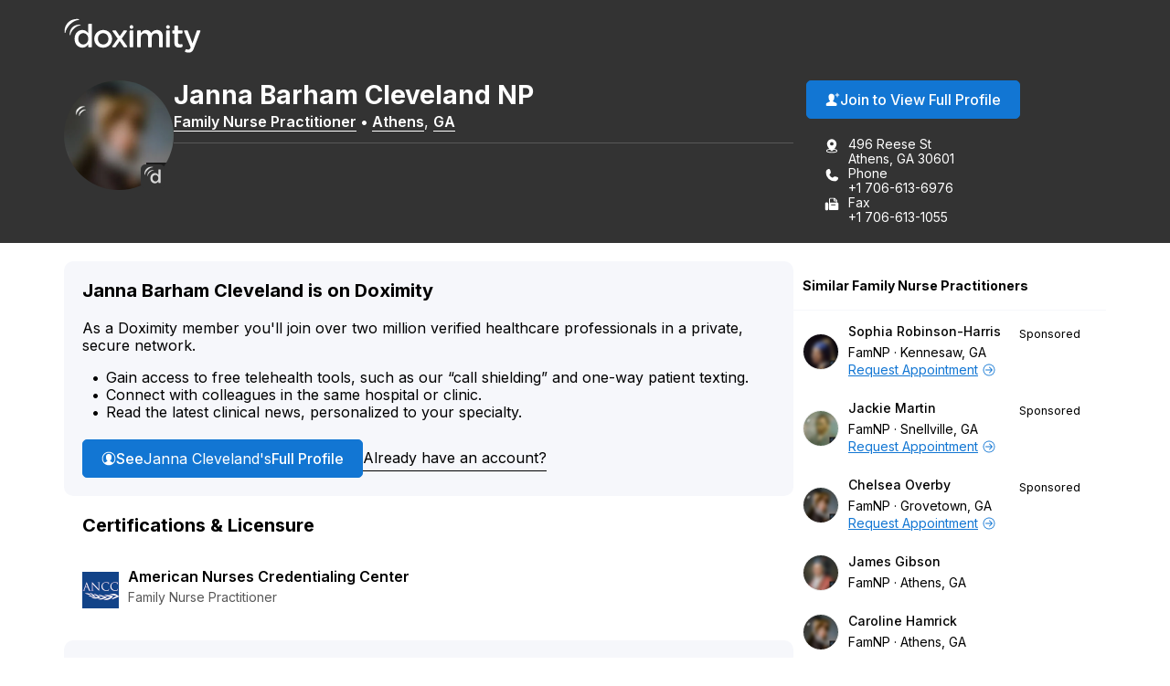

--- FILE ---
content_type: text/css
request_url: https://directory.doximity.com/assets/application-9a2a1422c235a31d7ca74a5fba9d4c50ec71d3eb699db3a5f6e73f5d4cc0e602.css
body_size: 15264
content:
@import url("https://fonts.googleapis.com/css2?family=Inter:wght@400;500;600;700&display=swap");html{font-family:sans-serif;-ms-text-size-adjust:100%;-webkit-text-size-adjust:100%}body{margin:0}article,aside,details,figcaption,figure,footer,header,main,menu,nav,section,summary{display:block}audio,canvas,progress,video{display:inline-block}audio:not([controls]){display:none;height:0}progress{vertical-align:baseline}template,[hidden]{display:none}a{background-color:transparent}a:active,a:hover{outline-width:0}abbr[title]{border-bottom:none;text-decoration:underline;text-decoration:underline dotted}b,strong{font-weight:inherit}b,strong{font-weight:bolder}dfn{font-style:italic}h1{font-size:2em;margin:0.67em 0}mark{background-color:#ff0;color:#000}small{font-size:80%}sub,sup{font-size:75%;line-height:0;position:relative;vertical-align:baseline}sub{bottom:-0.25em}sup{top:-0.5em}img{border-style:none}svg:not(:root){overflow:hidden}code,kbd,pre,samp{font-family:monospace, monospace;font-size:1em}figure{margin:1em 40px}hr{box-sizing:content-box;height:0;overflow:visible}button,input,select,textarea{font:inherit}optgroup{font-weight:bold}button,input,select{overflow:visible}button,input,select,textarea{margin:0}button,select{text-transform:none}button,[type="button"],[type="reset"],[type="submit"]{cursor:pointer}[disabled]{cursor:default}button,html [type="button"],[type="reset"],[type="submit"]{-webkit-appearance:button}button::-moz-focus-inner,input::-moz-focus-inner{border:0;padding:0}button:-moz-focusring,input:-moz-focusring{outline:1px dotted ButtonText}fieldset{border:1px solid #c0c0c0;margin:0 2px;padding:0.35em 0.625em 0.75em}legend{box-sizing:border-box;color:inherit;display:table;max-width:100%;padding:0;white-space:normal}textarea{overflow:auto}[type="checkbox"],[type="radio"]{box-sizing:border-box;padding:0}[type="number"]::-webkit-inner-spin-button,[type="number"]::-webkit-outer-spin-button{height:auto}[type="search"]{-webkit-appearance:textfield}[type="search"]::-webkit-search-cancel-button,[type="search"]::-webkit-search-decoration{-webkit-appearance:none}.dataTable thead th,.dataTable tfoot th{font-weight:normal}.dataTable thead th:hover,.dataTable thead td:hover{color:#F37D00;transition:color 0.2s linear}.dataTable thead th:focus,.dataTable thead td:focus{outline:none}.dataTable thead th:active,.dataTable thead td:active{outline:none}.dataTable thead{font-weight:bold}.dataTable thead .sorting,.dataTable thead .sorting_asc,.dataTable thead .sorting_desc{cursor:pointer;text-decoration:none}.dataTable thead .sorting_asc,.dataTable thead .sorting_desc{color:#F37D00}.dataTable thead .sorting_asc:hover,.dataTable thead .sorting_desc:hover{color:#F37D00}.dataTable thead .sorting_asc:after{content:' △'}.dataTable thead .sorting_desc:after{content:' ▽'}.dataTable tbody tr{background-color:#ffffff}.dataTable tbody tr.selected{background-color:#B0BED9}.dataTable.stripe tbody tr.odd,.dataTable.display tbody tr.odd{background-color:#f9f9f9}.dataTable.stripe tbody tr.odd.selected,.dataTable.display tbody tr.odd.selected{background-color:#acbad4}.dataTable.hover tbody tr:hover,.dataTable.display tbody tr:hover{background-color:#f6f6f6}.dataTable.hover tbody tr.selected:hover,.dataTable.display tbody tr.selected:hover{background-color:#aab7d1}.dataTable.order-column tbody tr>.sorting_1,.dataTable.order-column tbody tr>.sorting_2,.dataTable.order-column tbody tr>.sorting_3{background-color:#fafafa}.dataTable.display tbody tr>.sorting_1,.dataTable.display tbody tr>.sorting_2,.dataTable.display tbody tr>.sorting_3{background-color:#fafafa}.dataTable.order-column tbody tr.selected>.sorting_1,.dataTable.order-column tbody tr.selected>.sorting_2,.dataTable.order-column tbody tr.selected>.sorting_3{background-color:#acbad5}.dataTable.display tbody tr.selected>.sorting_1,.dataTable.display tbody tr.selected>.sorting_2,.dataTable.display tbody tr.selected>.sorting_3{background-color:#acbad5}.dataTable.display tbody tr.odd>.sorting_1{background-color:#f1f1f1}.dataTable.order-column.stripe tbody tr.odd>.sorting_1{background-color:#f1f1f1}.dataTable.display tbody tr.odd>.sorting_2,.dataTable.order-column.stripe tbody tr.odd>.sorting_2{background-color:#f3f3f3}.dataTable.display tbody tr.odd>.sorting_3,.dataTable.order-column.stripe tbody tr.odd>.sorting_3{background-color:whitesmoke}.dataTable.display tbody tr.odd.selected>.sorting_1,.dataTable.order-column.stripe tbody tr.odd.selected>.sorting_1{background-color:#a6b4cd}.dataTable.display tbody tr.odd.selected>.sorting_2,.dataTable.order-column.stripe tbody tr.odd.selected>.sorting_2{background-color:#a8b5cf}.dataTable.display tbody tr.odd.selected>.sorting_3,.dataTable.order-column.stripe tbody tr.odd.selected>.sorting_3{background-color:#a9b7d1}.dataTable.display tbody tr.even>.sorting_1,.dataTable.order-column.stripe tbody tr.even>.sorting_1{background-color:#fafafa}.dataTable.display tbody tr.even>.sorting_2,.dataTable.order-column.stripe tbody tr.even>.sorting_2{background-color:#fcfcfc}.dataTable.display tbody tr.even>.sorting_3,.dataTable.order-column.stripe tbody tr.even>.sorting_3{background-color:#fefefe}.dataTable.display tbody tr.even.selected>.sorting_1,.dataTable.order-column.stripe tbody tr.even.selected>.sorting_1{background-color:#acbad5}.dataTable.display tbody tr.even.selected>.sorting_2,.dataTable.order-column.stripe tbody tr.even.selected>.sorting_2{background-color:#aebcd6}.dataTable.display tbody tr.even.selected>.sorting_3,.dataTable.order-column.stripe tbody tr.even.selected>.sorting_3{background-color:#afbdd8}.dataTable.display tbody tr:hover>.sorting_1,.dataTable.order-column.hover tbody tr:hover>.sorting_1{background-color:#eaeaea}.dataTable.display tbody tr:hover>.sorting_2,.dataTable.order-column.hover tbody tr:hover>.sorting_2{background-color:#ececec}.dataTable.display tbody tr:hover>.sorting_3,.dataTable.order-column.hover tbody tr:hover>.sorting_3{background-color:#efefef}.dataTable.display tbody tr.selected:hover>.sorting_1,.dataTable.order-column.hover tbody tr.selected:hover>.sorting_1{background-color:#a2aec7}.dataTable.display tbody tr.selected:hover>.sorting_2,.dataTable.order-column.hover tbody tr.selected:hover>.sorting_2{background-color:#a3b0c9}.dataTable.display tbody tr.selected:hover>.sorting_3,.dataTable.order-column.hover tbody tr.selected:hover>.sorting_3{background-color:#a5b2cb}.dataTable.no-footer{border-bottom:none}.dataTable.nowrap th,.dataTable.nowrap td{white-space:nowrap}.dataTable th.dt-left,.dataTable td.dt-left{text-align:left}.dataTable th.dt-center{text-align:center}.dataTable td.dt-center,.dataTable td.dataTables_empty{text-align:center}.dataTable th.dt-right,.dataTable td.dt-right{text-align:right}.dataTable th.dt-justify,.dataTable td.dt-justify{text-align:justify}.dataTable th.dt-nowrap,.dataTable td.dt-nowrap{white-space:nowrap}.dataTable thead th.dt-head-left,.dataTable thead td.dt-head-left{text-align:left}.dataTable tfoot th.dt-head-left,.dataTable tfoot td.dt-head-left{text-align:left}.dataTable thead th.dt-head-center,.dataTable thead td.dt-head-center{text-align:center}.dataTable tfoot th.dt-head-center,.dataTable tfoot td.dt-head-center{text-align:center}.dataTable thead th.dt-head-right,.dataTable thead td.dt-head-right{text-align:right}.dataTable tfoot th.dt-head-right,.dataTable tfoot td.dt-head-right{text-align:right}.dataTable thead th.dt-head-justify,.dataTable thead td.dt-head-justify{text-align:justify}.dataTable tfoot th.dt-head-justify,.dataTable tfoot td.dt-head-justify{text-align:justify}.dataTable thead th.dt-head-nowrap,.dataTable thead td.dt-head-nowrap{white-space:nowrap}.dataTable tfoot th.dt-head-nowrap,.dataTable tfoot td.dt-head-nowrap{white-space:nowrap}.dataTable tbody th.dt-body-left,.dataTable tbody td.dt-body-left{text-align:left}.dataTable tbody th.dt-body-center,.dataTable tbody td.dt-body-center{text-align:center}.dataTable tbody th.dt-body-right,.dataTable tbody td.dt-body-right{text-align:right}.dataTable tbody th.dt-body-justify,.dataTable tbody td.dt-body-justify{text-align:justify}.dataTable tbody th.dt-body-nowrap,.dataTable tbody td.dt-body-nowrap{white-space:nowrap}.dataTables_wrapper{position:relative;clear:both;*zoom:1;zoom:1}.dataTables_wrapper .dataTables_length{float:left}.dataTables_wrapper .dataTables_filter{float:right;padding:0;display:block;margin-top:-5.5em}.dataTables_wrapper .dataTables_filter:before{position:relative;top:1.85em;left:0.6em;z-index:1;font-size:1.2em}.dataTables_wrapper .dataTables_filter label{font-size:0}.dataTables_wrapper .dataTables_filter input{font-size:17px;padding-left:2.2em;width:100%}.dataTables_wrapper .dataTables_info{clear:both;color:#BBB;float:left;font-size:0.9em;font-weight:300;text-align:center;width:100%}.dataTables_wrapper .dataTables_paginate{float:right;text-align:right}.dataTables_wrapper .dataTables_paginate .paginate_button{*cursor:hand;border-radius:2px;box-sizing:border-box;color:#999;cursor:pointer;display:inline-block;margin-left:2px;min-width:1.5em;text-align:center;text-decoration:none !important}.dataTables_wrapper .dataTables_paginate .paginate_button.current{color:#999;background-color:white}.dataTables_wrapper .dataTables_paginate .paginate_button.current:hover{color:#999;background-color:white}.dataTables_wrapper .dataTables_paginate .paginate_button.disabled{cursor:default;color:#666 !important;background:transparent;box-shadow:none}.dataTables_wrapper .dataTables_paginate .paginate_button.disabled:hover,.dataTables_wrapper .dataTables_paginate .paginate_button.disabled:active{cursor:default;color:#666 !important;background:transparent;box-shadow:none}.dataTables_wrapper .dataTables_paginate .paginate_button:hover{color:white !important;background-color:#585858}.dataTables_wrapper .dataTables_paginate .paginate_button:active{outline:none;background-color:#2b2b2b;box-shadow:inset 0 0 3px #999}.dataTables_wrapper .dataTables_processing{display:none !important}.dataTables_wrapper .dataTables_scroll{clear:both}.dataTables_wrapper .dataTables_scroll div.dataTables_scrollBody{*margin-top:-1px;-webkit-overflow-scrolling:touch}.dataTables_wrapper .dataTables_scroll div.dataTables_scrollBody th,.dataTables_wrapper .dataTables_scroll div.dataTables_scrollBody td{vertical-align:middle}.dataTables_wrapper .dataTables_scroll div.dataTables_scrollBody th>div.dataTables_sizing,.dataTables_wrapper .dataTables_scroll div.dataTables_scrollBody td>div.dataTables_sizing{height:0;overflow:hidden;margin:0 !important;padding:0 !important}.dataTables_wrapper:after{visibility:hidden;display:block;content:"";clear:both;height:0}@media screen and (max-width: 780px){.dataTables_wrapper .dataTables_info{float:none;text-align:center}.dataTables_wrapper .dataTables_paginate{float:none;text-align:center;margin-top:0.5em}.dataTables_wrapper .dataTables_length{float:none;text-align:center}.dataTables_wrapper .dataTables_filter{float:none;text-align:center;margin:0}.dataTables_wrapper .dataTables_filter:before{position:absolute;top:1.95em}.dataTables_wrapper .dataTables_filter label,.dataTables_wrapper .dataTables_filter input{width:100%}.dataTables_wrapper .dataTables_filter input{margin:0}}@font-face{font-display:block;font-family:"doximity_icons";src:url("https://assets.doxcdn.com/raw/upload/fonts/doximity-icons/doximity-icons.woff") format("woff");font-weight:normal;font-style:normal}[data-icon]:before{content:attr(data-icon)}[data-icon]:before,.icon-alert:before,.icon-alert-alt:before,.icon-arrow-action-left:before,.icon-arrow-action-right:before,.icon-arrow-down:before,.icon-arrow-down-outline:before,.icon-arrow-left:before,.icon-arrow-left-outline:before,.icon-arrow-right:before,.icon-arrow-right-outline:before,.icon-arrow-stem-down:before,.icon-arrow-stem-down-circle:before,.icon-arrow-stem-download:before,.icon-arrow-stem-left:before,.icon-arrow-stem-left-circle:before,.icon-arrow-stem-right:before,.icon-arrow-stem-right-circle:before,.icon-arrow-stem-up:before,.icon-arrow-stem-up-circle:before,.icon-arrow-top-outline:before,.icon-arrow-up:before,.icon-arrow-up-outline:before,.icon-arrow-updown:before,.icon-badge-appstore:before,.icon-badge-googleplay:before,.icon-bed:before,.icon-bell:before,.icon-bell-alt:before,.icon-bell-right:before,.icon-bell-right-alt:before,.icon-book:before,.icon-bookmark:before,.icon-bookmark-alt:before,.icon-bookmark-circle:before,.icon-bookmark-circle-alt:before,.icon-bookmark-outline:before,.icon-bookmarks-menu:before,.icon-books:before,.icon-books-vertical:before,.icon-box:before,.icon-box-inbox:before,.icon-box-outbox:before,.icon-briefcase:before,.icon-briefcase-medical:before,.icon-bulb:before,.icon-calendar:before,.icon-calendar-alt:before,.icon-camera:before,.icon-cards:before,.icon-caution:before,.icon-ce:before,.icon-ce-outline:before,.icon-ce-plus:before,.icon-certificate:before,.icon-chart-bar-arrow:before,.icon-chat:before,.icon-chat-ekg:before,.icon-chat-ekg-alt:before,.icon-chat-ekg-outline:before,.icon-chat-lock:before,.icon-chat-square:before,.icon-check:before,.icon-check-alt:before,.icon-check-approved:before,.icon-check-approved-alt:before,.icon-check-filled:before,.icon-circle:before,.icon-clipboard:before,.icon-clock:before,.icon-clock-rewind:before,.icon-clock-simple:before,.icon-cme:before,.icon-cme-outline:before,.icon-cme-plus:before,.icon-cme-ribbon:before,.icon-cme-square:before,.icon-collections-menu:before,.icon-compose:before,.icon-cv:before,.icon-dialpad:before,.icon-dna:before,.icon-dollar:before,.icon-dollars:before,.icon-dots-horizontal:before,.icon-dots-vertical:before,.icon-draggable:before,.icon-envelope:before,.icon-envelope-alt:before,.icon-envelope-lock:before,.icon-envelope-minus:before,.icon-envelope-open:before,.icon-envelope-plus:before,.icon-eye:before,.icon-eye-alt:before,.icon-fax:before,.icon-fax-alt:before,.icon-file:before,.icon-file-pdf:before,.icon-filter:before,.icon-filter-alt:before,.icon-fire:before,.icon-gear:before,.icon-gear-alt:before,.icon-gears:before,.icon-globe:before,.icon-graduation-cap:before,.icon-graph:before,.icon-graph-ekg:before,.icon-h:before,.icon-handshake:before,.icon-heart:before,.icon-heart-alt:before,.icon-heart-slash:before,.icon-help:before,.icon-home:before,.icon-hospital:before,.icon-house:before,.icon-info:before,.icon-info-alt:before,.icon-journal:before,.icon-license:before,.icon-like:before,.icon-link:before,.icon-list:before,.icon-list-alt:before,.icon-list-phone-alt:before,.icon-list-pin:before,.icon-location-arrow:before,.icon-locations:before,.icon-lock:before,.icon-lock-alt:before,.icon-lock-unlock:before,.icon-logo-ambassador:before,.icon-logo-amion:before,.icon-logo-amion-logomark:before,.icon-logo-d:before,.icon-logo-doxconnect:before,.icon-logo-doximity:before,.icon-logo-fellow:before,.icon-logo-residency-navigator-alt:before,.icon-logo-upmc:before,.icon-mail-gmail:before,.icon-mail-hotmail:before,.icon-mail-outlook:before,.icon-mail-yahoo:before,.icon-map:before,.icon-map-pin:before,.icon-map-pin-alt:before,.icon-megaphone:before,.icon-menu:before,.icon-minus:before,.icon-minus-alt:before,.icon-network:before,.icon-network-outline:before,.icon-newspaper:before,.icon-newspaper-find:before,.icon-paperclip:before,.icon-pen-write:before,.icon-pencil:before,.icon-people:before,.icon-people-alt:before,.icon-people-two:before,.icon-people-wave:before,.icon-person:before,.icon-person-alt:before,.icon-person-chat:before,.icon-person-check:before,.icon-person-plus:before,.icon-person-podium:before,.icon-person-who:before,.icon-phone:before,.icon-photos:before,.icon-physician:before,.icon-pi:before,.icon-pig:before,.icon-pin:before,.icon-platform-android:before,.icon-platform-apple:before,.icon-plus:before,.icon-plus-alt:before,.icon-podium:before,.icon-pop-out:before,.icon-poster:before,.icon-printer:before,.icon-radio:before,.icon-radio-checked:before,.icon-refer:before,.icon-ribbon:before,.icon-search:before,.dataTables_wrapper .dataTables_filter:before,.icon-search-eye:before,.icon-search-person:before,.icon-search-reverse:before,.icon-secure-message:before,.icon-share:before,.icon-share-alt:before,.icon-signature:before,.icon-snake-cup:before,.icon-snake-stick:before,.icon-social-email:before,.icon-social-facebook:before,.icon-social-facebook-alt:before,.icon-social-google:before,.icon-social-google-alt:before,.icon-social-linkedin:before,.icon-social-linkedin-alt:before,.icon-social-pinterest:before,.icon-social-reddit:before,.icon-social-twitter:before,.icon-social-twitter-alt:before,.icon-social-youtube:before,.icon-specialty-am:before,.icon-specialty-an:before,.icon-specialty-bg:before,.icon-specialty-ca:before,.icon-specialty-cm:before,.icon-specialty-de:before,.icon-specialty-em:before,.icon-specialty-en:before,.icon-specialty-fd:before,.icon-specialty-fm:before,.icon-specialty-ga:before,.icon-specialty-gm:before,.icon-specialty-he:before,.icon-specialty-ho:before,.icon-specialty-hp:before,.icon-specialty-mb:before,.icon-specialty-md:before,.icon-specialty-mg:before,.icon-specialty-mp:before,.icon-specialty-ms:before,.icon-specialty-nc:before,.icon-specialty-ne:before,.icon-specialty-ng:before,.icon-specialty-nm:before,.icon-specialty-nn:before,.icon-specialty-np:before,.icon-specialty-ns:before,.icon-specialty-pa:before,.icon-specialty-pd:before,.icon-specialty-pe:before,.icon-specialty-ph:before,.icon-specialty-pl:before,.icon-specialty-pm:before,.icon-specialty-ps:before,.icon-specialty-pu:before,.icon-specialty-py:before,.icon-specialty-ra:before,.icon-specialty-rc:before,.icon-specialty-rh:before,.icon-specialty-rn:before,.icon-specialty-rt:before,.icon-specialty-rx:before,.icon-specialty-sg:before,.icon-specialty-sw:before,.icon-specialty-th:before,.icon-specialty-tm:before,.icon-specialty-ts:before,.icon-specialty-tt:before,.icon-specialty-ty:before,.icon-specialty-ur:before,.icon-specialty-vs:before,.icon-specialty-wim:before,.icon-star:before,.icon-star-alt:before,.icon-star-half:before,.icon-stethoscope:before,.icon-target:before,.icon-test-tube:before,.icon-text-tool:before,.icon-toolbox:before,.icon-tractor:before,.icon-trash-can:before,.icon-trees:before,.icon-undo:before,.icon-video:before,.icon-video-cam:before,.icon-video-cam-alt:before,.icon-wrench:before,.icon-x:before,.icon-x-alt:before{display:inline-block;font-family:"doximity_icons";font-style:normal;font-weight:normal;font-variant:normal;line-height:1;text-decoration:inherit;text-rendering:optimizeLegibility;text-transform:none;-moz-osx-font-smoothing:grayscale;-webkit-font-smoothing:antialiased;font-smoothing:antialiased}.icon-alert:before{content:"\f29b"}.icon-alert-alt:before{content:"\f2b6"}.icon-arrow-action-left:before{content:"\f2ac"}.icon-arrow-action-right:before{content:"\f2ad"}.icon-arrow-down:before{content:"\f101"}.icon-arrow-down-outline:before{content:"\f29d"}.icon-arrow-left:before{content:"\f102"}.icon-arrow-left-outline:before{content:"\f1dd"}.icon-arrow-right:before{content:"\f103"}.icon-arrow-right-outline:before{content:"\f1de"}.icon-arrow-stem-down:before{content:"\f1d0"}.icon-arrow-stem-down-circle:before{content:"\f1d1"}.icon-arrow-stem-download:before{content:"\f1d2"}.icon-arrow-stem-left:before{content:"\f1d3"}.icon-arrow-stem-left-circle:before{content:"\f1d4"}.icon-arrow-stem-right:before{content:"\f1d5"}.icon-arrow-stem-right-circle:before{content:"\f1d6"}.icon-arrow-stem-up:before{content:"\f1d7"}.icon-arrow-stem-up-circle:before{content:"\f1d8"}.icon-arrow-top-outline:before{content:"\f2b8"}.icon-arrow-up:before{content:"\f104"}.icon-arrow-up-outline:before{content:"\f29e"}.icon-arrow-updown:before{content:"\f105"}.icon-badge-appstore:before{content:"\f106"}.icon-badge-googleplay:before{content:"\f107"}.icon-bed:before{content:"\f295"}.icon-bell:before{content:"\f108"}.icon-bell-alt:before{content:"\f2af"}.icon-bell-right:before{content:"\f2b9"}.icon-bell-right-alt:before{content:"\f2ba"}.icon-book:before{content:"\f10a"}.icon-bookmark:before{content:"\f29f"}.icon-bookmark-alt:before{content:"\f2a0"}.icon-bookmark-circle:before{content:"\f2bb"}.icon-bookmark-circle-alt:before{content:"\f2bc"}.icon-bookmark-outline:before{content:"\f2bd"}.icon-bookmarks-menu:before{content:"\f2be"}.icon-books:before{content:"\f10b"}.icon-books-vertical:before{content:"\f10c"}.icon-box:before{content:"\f2ae"}.icon-box-inbox:before{content:"\f2b4"}.icon-box-outbox:before{content:"\f2b5"}.icon-briefcase:before{content:"\f10d"}.icon-briefcase-medical:before{content:"\f2b1"}.icon-bulb:before{content:"\f10e"}.icon-calendar:before{content:"\f10f"}.icon-calendar-alt:before{content:"\f1af"}.icon-camera:before{content:"\f110"}.icon-cards:before{content:"\f296"}.icon-caution:before{content:"\f112"}.icon-ce:before{content:"\f27e"}.icon-ce-outline:before{content:"\f2bf"}.icon-ce-plus:before{content:"\f27f"}.icon-certificate:before{content:"\f2c0"}.icon-chart-bar-arrow:before{content:"\f114"}.icon-chat:before{content:"\f117"}.icon-chat-ekg:before{content:"\f118"}.icon-chat-ekg-alt:before{content:"\f119"}.icon-chat-ekg-outline:before{content:"\f2c1"}.icon-chat-lock:before{content:"\f2b2"}.icon-chat-square:before{content:"\f11a"}.icon-check:before{content:"\f11b"}.icon-check-alt:before{content:"\f11c"}.icon-check-approved:before{content:"\f286"}.icon-check-approved-alt:before{content:"\f287"}.icon-check-filled:before{content:"\f285"}.icon-circle:before{content:"\f11d"}.icon-clipboard:before{content:"\f11e"}.icon-clock:before{content:"\f11f"}.icon-clock-rewind:before{content:"\f2c2"}.icon-clock-simple:before{content:"\f120"}.icon-cme:before{content:"\f121"}.icon-cme-outline:before{content:"\f2c3"}.icon-cme-plus:before{content:"\f123"}.icon-cme-ribbon:before{content:"\f2c4"}.icon-cme-square:before{content:"\f124"}.icon-collections-menu:before{content:"\f2a1"}.icon-compose:before{content:"\f29c"}.icon-cv:before{content:"\f125"}.icon-dialpad:before{content:"\f2c5"}.icon-dna:before{content:"\f126"}.icon-dollar:before{content:"\f127"}.icon-dollars:before{content:"\f128"}.icon-dots-horizontal:before{content:"\f299"}.icon-dots-vertical:before{content:"\f29a"}.icon-draggable:before{content:"\f2a4"}.icon-envelope:before{content:"\f129"}.icon-envelope-alt:before{content:"\f281"}.icon-envelope-lock:before{content:"\f12e"}.icon-envelope-minus:before{content:"\f12f"}.icon-envelope-open:before{content:"\f130"}.icon-envelope-plus:before{content:"\f131"}.icon-eye:before{content:"\f132"}.icon-eye-alt:before{content:"\f28a"}.icon-fax:before{content:"\f134"}.icon-fax-alt:before{content:"\f2b3"}.icon-file:before{content:"\f2d4"}.icon-file-pdf:before{content:"\f136"}.icon-filter:before{content:"\f2b0"}.icon-filter-alt:before{content:"\f2d3"}.icon-fire:before{content:"\f2a2"}.icon-gear:before{content:"\f13a"}.icon-gear-alt:before{content:"\f2c6"}.icon-gears:before{content:"\f13b"}.icon-globe:before{content:"\f13c"}.icon-graduation-cap:before{content:"\f13d"}.icon-graph:before{content:"\f13e"}.icon-graph-ekg:before{content:"\f13f"}.icon-h:before{content:"\f140"}.icon-handshake:before{content:"\f141"}.icon-heart:before{content:"\f292"}.icon-heart-alt:before{content:"\f293"}.icon-heart-slash:before{content:"\f2a3"}.icon-help:before{content:"\f142"}.icon-home:before{content:"\f297"}.icon-hospital:before{content:"\f144"}.icon-house:before{content:"\f298"}.icon-info:before{content:"\f145"}.icon-info-alt:before{content:"\f2b7"}.icon-journal:before{content:"\f146"}.icon-license:before{content:"\f147"}.icon-like:before{content:"\f148"}.icon-link:before{content:"\f149"}.icon-list:before{content:"\f14a"}.icon-list-alt:before{content:"\f14c"}.icon-list-phone-alt:before{content:"\f14e"}.icon-list-pin:before{content:"\f14f"}.icon-location-arrow:before{content:"\f2c7"}.icon-locations:before{content:"\f150"}.icon-lock:before{content:"\f151"}.icon-lock-alt:before{content:"\f2c8"}.icon-lock-unlock:before{content:"\f152"}.icon-logo-ambassador:before{content:"\f154"}.icon-logo-amion:before{content:"\f155"}.icon-logo-amion-logomark:before{content:"\f1dc"}.icon-logo-d:before{content:"\f159"}.icon-logo-doxconnect:before{content:"\f15a"}.icon-logo-doximity:before{content:"\f15b"}.icon-logo-fellow:before{content:"\f15c"}.icon-logo-residency-navigator-alt:before{content:"\f1b2"}.icon-logo-upmc:before{content:"\f1ea"}.icon-mail-gmail:before{content:"\f1b8"}.icon-mail-hotmail:before{content:"\f1b4"}.icon-mail-outlook:before{content:"\f1b5"}.icon-mail-yahoo:before{content:"\f1b6"}.icon-map:before{content:"\f170"}.icon-map-pin:before{content:"\f171"}.icon-map-pin-alt:before{content:"\f289"}.icon-megaphone:before{content:"\f294"}.icon-menu:before{content:"\f283"}.icon-minus:before{content:"\f172"}.icon-minus-alt:before{content:"\f280"}.icon-network:before{content:"\f2c9"}.icon-network-outline:before{content:"\f2ca"}.icon-newspaper:before{content:"\f175"}.icon-newspaper-find:before{content:"\f176"}.icon-paperclip:before{content:"\f179"}.icon-pen-write:before{content:"\f17b"}.icon-pencil:before{content:"\f17c"}.icon-people:before{content:"\f17d"}.icon-people-alt:before{content:"\f284"}.icon-people-two:before{content:"\f17e"}.icon-people-wave:before{content:"\f17f"}.icon-person:before{content:"\f180"}.icon-person-alt:before{content:"\f282"}.icon-person-chat:before{content:"\f2d0"}.icon-person-check:before{content:"\f1b0"}.icon-person-plus:before{content:"\f184"}.icon-person-podium:before{content:"\f2d1"}.icon-person-who:before{content:"\f186"}.icon-phone:before{content:"\f187"}.icon-photos:before{content:"\f188"}.icon-physician:before{content:"\f189"}.icon-pi:before{content:"\f28b"}.icon-pig:before{content:"\f18b"}.icon-pin:before{content:"\f18c"}.icon-platform-android:before{content:"\f1c3"}.icon-platform-apple:before{content:"\f1c4"}.icon-plus:before{content:"\f18d"}.icon-plus-alt:before{content:"\f18e"}.icon-podium:before{content:"\f18f"}.icon-pop-out:before{content:"\f190"}.icon-poster:before{content:"\f191"}.icon-printer:before{content:"\f192"}.icon-radio:before{content:"\f1e8"}.icon-radio-checked:before{content:"\f1e9"}.icon-refer:before{content:"\f288"}.icon-ribbon:before{content:"\f193"}.icon-search:before,.dataTables_wrapper .dataTables_filter:before{content:"\f195"}.icon-search-eye:before{content:"\f196"}.icon-search-person:before{content:"\f197"}.icon-search-reverse:before{content:"\f198"}.icon-secure-message:before{content:"\f2cb"}.icon-share:before{content:"\f1e0"}.icon-share-alt:before{content:"\f290"}.icon-signature:before{content:"\f2cc"}.icon-snake-cup:before{content:"\f199"}.icon-snake-stick:before{content:"\f19a"}.icon-social-email:before{content:"\f1c5"}.icon-social-facebook:before{content:"\f19b"}.icon-social-facebook-alt:before{content:"\f1e1"}.icon-social-google:before{content:"\f19c"}.icon-social-google-alt:before{content:"\f1e2"}.icon-social-linkedin:before{content:"\f19d"}.icon-social-linkedin-alt:before{content:"\f1e3"}.icon-social-pinterest:before{content:"\f27c"}.icon-social-reddit:before{content:"\f2d2"}.icon-social-twitter:before{content:"\f19e"}.icon-social-twitter-alt:before{content:"\f1e4"}.icon-social-youtube:before{content:"\f27d"}.icon-specialty-am:before{content:"\f24c"}.icon-specialty-an:before{content:"\f24d"}.icon-specialty-bg:before{content:"\f24e"}.icon-specialty-ca:before{content:"\f24f"}.icon-specialty-cm:before{content:"\f250"}.icon-specialty-de:before{content:"\f251"}.icon-specialty-em:before{content:"\f252"}.icon-specialty-en:before{content:"\f253"}.icon-specialty-fd:before{content:"\f254"}.icon-specialty-fm:before{content:"\f255"}.icon-specialty-ga:before{content:"\f256"}.icon-specialty-gm:before{content:"\f257"}.icon-specialty-he:before{content:"\f258"}.icon-specialty-ho:before{content:"\f2a5"}.icon-specialty-hp:before{content:"\f259"}.icon-specialty-mb:before{content:"\f2a6"}.icon-specialty-md:before{content:"\f25a"}.icon-specialty-mg:before{content:"\f25b"}.icon-specialty-mp:before{content:"\f25c"}.icon-specialty-ms:before{content:"\f25d"}.icon-specialty-nc:before{content:"\f25e"}.icon-specialty-ne:before{content:"\f25f"}.icon-specialty-ng:before{content:"\f260"}.icon-specialty-nm:before{content:"\f261"}.icon-specialty-nn:before{content:"\f262"}.icon-specialty-np:before{content:"\f263"}.icon-specialty-ns:before{content:"\f264"}.icon-specialty-pa:before{content:"\f265"}.icon-specialty-pd:before{content:"\f266"}.icon-specialty-pe:before{content:"\f267"}.icon-specialty-ph:before{content:"\f268"}.icon-specialty-pl:before{content:"\f269"}.icon-specialty-pm:before{content:"\f26a"}.icon-specialty-ps:before{content:"\f26b"}.icon-specialty-pu:before{content:"\f26c"}.icon-specialty-py:before{content:"\f26d"}.icon-specialty-ra:before{content:"\f26e"}.icon-specialty-rc:before{content:"\f26f"}.icon-specialty-rh:before{content:"\f270"}.icon-specialty-rn:before{content:"\f271"}.icon-specialty-rt:before{content:"\f272"}.icon-specialty-rx:before{content:"\f2a7"}.icon-specialty-sg:before{content:"\f273"}.icon-specialty-sw:before{content:"\f274"}.icon-specialty-th:before{content:"\f275"}.icon-specialty-tm:before{content:"\f276"}.icon-specialty-ts:before{content:"\f277"}.icon-specialty-tt:before{content:"\f278"}.icon-specialty-ty:before{content:"\f279"}.icon-specialty-ur:before{content:"\f27a"}.icon-specialty-vs:before{content:"\f27b"}.icon-specialty-wim:before{content:"\f2a8"}.icon-star:before{content:"\f1a1"}.icon-star-alt:before{content:"\f1a2"}.icon-star-half:before{content:"\f1eb"}.icon-stethoscope:before{content:"\f1a3"}.icon-target:before{content:"\f1e5"}.icon-test-tube:before{content:"\f1a5"}.icon-text-tool:before{content:"\f2cd"}.icon-toolbox:before{content:"\f1a6"}.icon-tractor:before{content:"\f2a9"}.icon-trash-can:before{content:"\f1a7"}.icon-trees:before{content:"\f2ce"}.icon-undo:before{content:"\f2cf"}.icon-video:before{content:"\f28f"}.icon-video-cam:before{content:"\f28c"}.icon-video-cam-alt:before{content:"\f28d"}.icon-wrench:before{content:"\f1a9"}.icon-x:before{content:"\f1aa"}.icon-x-alt:before{content:"\f1ab"}.svg-icon{display:inline-block;height:1em;width:1em;line-height:1;position:relative;top:2px;fill:currentColor;overflow:visible}.svg-icon *{fill:currentColor}:root{--font-default-size-h1-desktop:      28px;--font-default-size-h2-desktop:      20px;--font-default-size-h3-desktop:      18px;--font-default-size-h4-desktop:      16px;--font-default-size-h5-desktop:      14px;--font-default-size-h6-desktop:      12px;--font-default-size-h1-handheld:     28px;--font-default-size-h2-handheld:     20px;--font-default-size-h3-handheld:     18px;--font-default-size-h4-handheld:     16px;--font-default-size-h5-handheld:     14px;--font-default-size-h6-handheld:     12px;--font-default-heading-weight:       700;--font-default-heading-line-height:  1.2;--font-default-size-body-xxxl:       31px;--font-default-size-body-xxl:        27px;--font-default-size-body-xl:         23px;--font-default-size-body-lg:         18px;--font-default-size-body-md:         16px;--font-default-size-body-sm:         14px;--font-default-size-body-xs:         12px;--font-default-size-body:            var(--font-default-size-body-md);--font-default-body-weight:          400;--font-default-body-semibold-weight: 500;--font-default-body-bold-weight:     600;--font-default-body-line-height:     1.2;--font-default-button-weight:        500;--white:                             #FFF;--black:                             #000;--gray-dark:                         #333;--gray:                              #666;--gray-medium:                       #999;--gray-medium-dark:                  #DDD;--gray-light:                        #BBB;--gray-lighter:                      #EEE;--gray-lightest:                     #F9F9F9;--gray-100:                          #FAFAFA;--gray-150:                          #F7F7F7;--gray-200:                          #F5F5F5;--gray-250:                          #F0F0F0;--gray-300:                          #EEEEEE;--gray-350:                          #D4D4D4;--gray-400:                          #BBBBBB;--gray-450:                          #AAAAAA;--gray-500:                          #999999;--gray-550:                          #7F7F7F;--gray-600:                          #666666;--gray-650:                          #757575;--gray-700:                          #585858;--gray-750:                          #5C5C5C;--gray-800:                          #333333;--gray-850:                          #2A2A2A;--gray-900:                          #121212;--red:                               #EE032B;--red-dark:                          #C80600;--red-bright:                        #FF0008;--red-light:                         #FF4451;--orange:                            #F37D00;--orange-bright:                     #FF8D00;--yellow:                            #E9CC72;--yellow-bright:                     #FCDD7B;--green:                             #6A9B29;--green-bright:                      #7EB930;--green-dark:                        #41680D;--blue:                              #1276D3;--blue-bright:                       #2C90ED;--link:                              #1276D3;--hover:                             #1069bc;--hover-dark:                        #2997FF;--focus:                             rgba(255, 0, 0, 0.2);--radius:                            5px;--radius-checkbox:                   3px;--round:                             99em;--round-corners:                     0.6em;--spacing-default-desktop:           20px;--spacing-default-phablet:           15px;--spacing-default:                   var(--spacing-default-desktop)}[class*='col-']{float:left}.col-1-3{width:33.3333%}.col-2-3{width:66.6666%}.col-1-2{width:50%}.col-1-4{width:25%}.col-3-4{width:75%}.col-1-5{width:20%}.col-1-8{width:12.5%}.col-7-8{width:87.5%}.autogrid{display:table;table-layout:fixed;width:100%}.col,.autocol{width:auto;display:table-cell;vertical-align:top}@media screen and (max-width: 667px){[class*='col-'],.col{width:100%}.col{display:block}.retain .col{display:table-cell}.retain .col-1-3{width:33.3333%}.retain .col-2-3{width:66.6666%}.retain .col-1-2{width:50%}.retain .col-1-4{width:25%}.retain .col-3-4{width:75%}.retain .col-1-5{width:20%}.retain .col-1-8{width:12.5%}.retain .col-7-8{width:87.5%}}*{box-sizing:border-box;-moz-box-sizing:border-box;-webkit-box-sizing:border-box}html,body{height:100%;width:100%}body{background:#FAFAFA;color:#000;font:18px/1.7 "Inter", -apple-system, system-ui, BlinkMacSystemFont, Helvetica Neue, Helvetica, Roboto, sans-serif;-moz-osx-font-smoothing:grayscale;-webkit-font-smoothing:antialiased;font-smoothing:antialiased}body:after{content:"";display:table;clear:both}img{height:auto}svg{width:100%;height:auto}iframe{border:0;display:block;width:100%}h1,h2,h3,h4,h5,h6{font-family:"Inter", -apple-system, system-ui, BlinkMacSystemFont, Helvetica Neue, Helvetica, Roboto, sans-serif;font-weight:bold}h1,h2,h3,h4,h5,h6,p,ul,ol{margin:1em 0;margin:1rem 0}h2,h3,h4,h5,h6{font-weight:bold}h1{line-height:1.3}h2{line-height:1.4}h3{line-height:1.5}h4{line-height:1.6}h5{line-height:1.7}h6{line-height:1.8}ul,ol{padding:0}li{list-style:none}small{font-size:0.9em}a{color:#1276D3;text-decoration:none}a:hover{color:#1069bc;transition:color 0.1s ease-in-out}a:not(.btn){color:#000;text-decoration:underline}a:not(.btn):hover{color:#1069bc}p,span{font-weight:400}blockquote{margin:1em 0;padding:0 1em;border-left:0.4em solid #EEE;border-left:0.4em solid rgba(0,0,0,0.1);opacity:0.9}cite{margin:1em 0;display:block}strong,b,.bold{font-weight:bold}hr{border:none;background:#EEE;clear:both;margin:1.5em auto;height:3px}hr.half{width:50%}hr.small{width:5em}hr.small.left{margin:1.5em auto 1.5em 0}pre{white-space:pre-wrap;word-break:break-all}code{color:#333;font-family:"Monaco", Menlo, Courier;font-size:0.75em;background:#EEE;padding:1.5em;margin:0;border-radius:5px;display:inline-block;word-break:break-word}p code{display:inline;padding:0.1em 0.4em 0.1em 0.3em;margin:0 0.3em 0 0}dl{display:table;width:100%}dt,dd{display:table-cell;vertical-align:top;float:left;clear:both}dt{color:#666;font-size:0.85em}dd{color:black;font-weight:400;padding-bottom:0.3em}dd:after{content:" "}dd i{margin:0 1em 0 0}.contents{background:white;min-height:24em}.page{min-height:25em}.row{clear:both;width:100%}.section{padding:5% 1em;margin:0 auto;width:100%;max-width:1280px}@media screen and (max-width: 860px){blockquote{margin-bottom:1em}.contents{display:inline-block;width:100%}.section{width:96%}}@media all and (-ms-high-contrast: none),(-ms-high-contrast: active){strong,b,.bold{font-weight:600}}.btn{-moz-appearance:none;-ms-appearance:none;-o-appearance:none;-webkit-appearance:none;appearance:none;background:transparent;border-radius:5px;border:1px solid #666;box-shadow:none;color:#666;cursor:pointer;display:inline-block;height:auto;margin:0;outline:none;text-align:center;text-decoration:none !important;user-select:none;white-space:nowrap;word-wrap:normal;padding:0.62em 1.7em}.btn i{color:inherit}.btn:hover{border-color:#666}.btn.solid,.btn:hover{color:#FFF;background:#666}.btn.full{padding-left:0.5em;padding-right:0.5em}.btn.fill{width:100%;height:100%}.btn[class*='col-'],.btn .row{border-radius:0}.btn[class*='col-']{min-width:0}.btn.white{color:#FFF;border-color:#FFF}.btn.white.solid,.btn.white:hover{color:#000;background:#FFF}.btn.gray-lighter{color:#EEE;border-color:#EEE}.btn.gray-lighter.solid,.btn.gray-lighter:hover{color:#666;background:#EEE}.btn.gray-light{color:#BBB;border-color:#BBB}.btn.gray-light.solid,.btn.gray-light:hover{color:#FFF;background:#BBB}.btn.gray-dark{color:#333;border-color:#333}.btn.gray-dark.solid,.btn.gray-dark:hover{color:#FFF;background:#333}.btn.black{color:#000;border-color:#000}.btn.black.solid,.btn.black:hover{color:#FFF;background:#000}.btn.red{color:#EE032B;border-color:#EE032B}.btn.red.solid,.btn.red:hover{color:#FFF;background:#EE032B}.btn.orange{color:#F37D00;border-color:#F37D00}.btn.orange.solid,.btn.orange:hover{color:#FFF;background:#F37D00}.btn.yellow{color:#E9CC72;border-color:#E9CC72}.btn.yellow.solid,.btn.yellow:hover{color:#FFF;background:#E9CC72}.btn.blue{color:#1276D3;border-color:#1276D3}.btn.blue.solid,.btn.blue:hover{color:#FFF;background:#1276D3}.btn.green{color:#6A9B29;border-color:#6A9B29}.btn.green.solid,.btn.green:hover{color:#FFF;background:#6A9B29}.btn.solid:hover,.btn.solid:active{opacity:0.9}.btn.no-outline{border-color:transparent}.btn.large{font-size:1.23em}.btn.small{font-size:0.8em}.btn.tiny{font-size:0.6em}.btn.round{border-radius:99em}.btn:hover{transition:all 0.1s ease-in-out;opacity:0.8}.btn:disabled,.btn.disabled,.btn:disabled:hover,.btn.disabled:hover,.btn:disabled:focus,.btn.disabled:focus{background-color:transparent;border-color:#BBB;color:#BBB;cursor:default;opacity:0.2}@media screen and (max-width: 780px){.btn{display:block;min-width:0}}.footer{color:#4A4A4A;background:#FFF}.footer hr{background:rgba(0,0,0,0.1)}.footer ul,.footer li{list-style:none;margin:0;padding:0}.footer a{color:#4A4A4A;line-height:3;font-weight:normal;font-size:16px;text-decoration:none}.footer a:hover{color:#000;text-decoration:underline}.footer a[class*='icon-logo']{line-height:1}.footer i,.footer svg{color:#ddd}.footer [class*='icon-social']{margin:0 3px}.footer .section{padding-top:6%}.footer .line{opacity:0.25}.footer .narrow{max-width:680px}.footer .footer-logo-wrap{float:left}.footer .footer-link-wrap{float:right;max-width:700px;width:100%}.footer .footer-link-wrap .col-1-3{padding-left:11%}.footer .footer-social{text-align:right;margin:0}.footer .footer-social svg{color:#000}.footer .footer-social a{display:inline-block;margin-left:10px;line-height:2;text-transform:none}.footer-logo{width:40px;height:40px;margin-top:8px}#footer-mobile-toggle-1,#footer-mobile-toggle-2,#footer-mobile-toggle-3,.footer-mobile-toggle{display:none}.footer-bottom{border-top:1px solid #DDDDDD;padding:15px 0 30px;margin-top:10%}.footer-apple-trademark{padding:0 15px;display:inline-block;color:#666}@media screen and (max-width: 860px){.footer .section{padding:5% 0;margin:0;width:100%}.footer .footer-logo-wrap{float:none;width:100%;text-align:center}.footer .footer-link-wrap{float:none;max-width:100%}.footer .footer-link-wrap .col-1-3{padding-left:0;width:100%;float:none}.footer .footer-link-wrap .col-1-3:nth-of-type(3) .footer-mobile-toggle,.footer .footer-link-wrap .col-1-3:nth-of-type(3) .footer-nav-items{border-bottom:1px solid #D8D8D8}.footer .footer-social .tooltip-top:after,.footer .footer-social .tooltip-top:before{display:none}.footer .footer-logo{margin-bottom:20px}.footer .footer-nav-items{display:none;padding:0 25px 18px;text-align:left}.footer #footer-mobile-toggle-1:checked~.footer-nav-items,.footer #footer-mobile-toggle-2:checked~.footer-nav-items,.footer #footer-mobile-toggle-3:checked~.footer-nav-items{display:block}.footer #footer-mobile-toggle-1:checked~.footer-mobile-toggle,.footer #footer-mobile-toggle-2:checked~.footer-mobile-toggle,.footer #footer-mobile-toggle-3:checked~.footer-mobile-toggle{border-bottom:none}.footer .footer-mobile-toggle{display:block;border-top:1px solid #D8D8D8;color:#000;cursor:pointer;padding:15px 25px;text-align:left;text-transform:uppercase}.footer .footer-mobile-toggle svg{color:#000;float:right;position:relative;top:5px}.footer .footer-bottom{border-top:0;margin-top:0;padding:15px 25px}[class*='icon-social']{margin:0}}@media screen and (max-width: 667px){.footer{text-align:center}.footer .footer-social{text-align:center}.footer .footer-social a:first-of-type{margin-left:0}}.full-width-forms .btn:not([type='checkbox']):not([type='radio']),.full-width-forms a:not([type='checkbox']):not([type='radio']),.full-width-forms button:not([type='checkbox']):not([type='radio']),.full-width-forms select:not([type='checkbox']):not([type='radio']),.full-width-forms textarea:not([type='checkbox']):not([type='radio']),.full-width-forms input[type='submit']:not([type='checkbox']):not([type='radio']),.full-width-forms input:not([type='checkbox']):not([type='radio']){width:100%}fieldset{border-radius:5px;border:0;margin:1em 0}fieldset legend{font-weight:400;padding:0 0.25em}label{-moz-user-select:none;-ms-user-select:none;-o-user-select:none;-webkit-user-select:none;user-select:none;position:relative}label sup{opacity:0.5;position:absolute;top:0.9em;left:0.3em;z-index:1}input,select,textarea,button,.btn{font-weight:400;line-height:normal}input,select,textarea{-moz-appearance:none;-ms-appearance:none;-o-appearance:none;-webkit-appearance:none;appearance:none;background-color:#f6f6f6;border-radius:5px;border:none;box-shadow:none;color:#000;display:block;font-family:"Inter", -apple-system, system-ui, BlinkMacSystemFont, Helvetica Neue, Helvetica, Roboto, sans-serif;font-size:inherit;outline:none;padding:0.676em 0.5em}input:hover,input:focus,select:hover,select:focus,textarea:hover,textarea:focus{border-color:#1069bc;transition:all 0.1s ease-in-out;background-color:#eee}input:focus,select:focus,textarea:focus{-moz-box-shadow:inset 0 0 0 1px #AAA;-ms-box-shadow:inset 0 0 0 1px #AAA;-o-box-shadow:inset 0 0 0 1px #AAA;-webkit-box-shadow:inset 0 0 0 1px #AAA;box-shadow:inset 0 0 0 1px #AAA}textarea{line-height:1.2}select{background-image:url("data:image/svg+xml;utf8,%3Csvg%20version%3D%221.1%22%20id%3D%22Layer_1%22%20xmlns%3D%22http%3A%2F%2Fwww.w3.org%2F2000%2Fsvg%22%20xmlns%3Axlink%3D%22http%3A%2F%2Fwww.w3.org%2F1999%2Fxlink%22%20x%3D%220px%22%20y%3D%220px%22%20width%3D%22512px%22%20height%3D%22512px%22%20viewBox%3D%220%200%20512%20512%22%20style%3D%22enable-background%3Anew%200%200%20512%20512%3B%22%20xml%3Aspace%3D%22preserve%22%3E%3Cpolyline%20points%3D%22114.3%2C212.8%20388%2C212.8%20251.1%2C0%20114.3%2C212.8%22%2F%3E%3Cpolyline%20points%3D%22388%2C297.9%20114.3%2C297.9%20251.1%2C510.7%20388%2C297.9%22%2F%3E%3C%2Fsvg%3E");background-size:1em;background-repeat:no-repeat;background-position:99% 50%;padding:0.676em 1.4em 0.676em 0.5em;line-height:1.29}input[type='file']{background-color:#f6f6f6;font-size:0.89em;line-height:0;padding:0.8em 0.5em;width:100%}input[type='range']{padding:0.8em 0.5em}input[type='range']:focus{outline:0}input[type='search']{box-sizing:border-box !important}input[type='checkbox'],input[type='radio']{background-color:#f6f6f6;border:1px solid #888;display:inline-block;height:1em;margin:0 0.3em -0.1em 0;padding:0;position:relative;top:0;width:1em;overflow:hidden;-moz-box-shadow:none;-ms-box-shadow:none;-o-box-shadow:none;-webkit-box-shadow:none;box-shadow:none}input[type='checkbox']:checked,input[type='radio']:checked{background-color:#1276D3;border-color:#1276D3}input[type='checkbox']:disabled,input[type='radio']:disabled{opacity:0.3}input[type='checkbox']{border-radius:3px}input[type='checkbox']:checked{border:none}input[type='checkbox']:checked:before{bottom:0;color:white;content:"";font-family:"doximity_icons", helvetica, sans-serif;font-size:0.9em;left:0;line-height:1;position:absolute;right:0;text-align:center;top:0.1em}input[type='radio']{border-radius:99em}input[type='radio']:checked:before{color:white;content:' ';height:1em;overflow:hidden;position:absolute;text-align:center;top:0;width:1em}@-moz-document url-prefix(){*:focus{outline:none !important}select{padding-top:0.615em;padding-bottom:0.615em}}@media all and (-ms-high-contrast: none),(-ms-high-contrast: active){input[type='file']{padding:0.7em}input[type='file']::-ms-value{border:0}input[type='file']::-ms-browse{border:0}select{padding-top:0.6em;padding-bottom:0.6em;padding-right:0.6em}}.header{background:#FFF;box-shadow:0 0 0.2em rgba(0,0,0,0.1);height:4.25em;transform:translateZ(0);font-family:"Inter", -apple-system, system-ui, BlinkMacSystemFont, Helvetica Neue, Helvetica, Roboto, sans-serif;font-size:0.9em}.header .section{padding:0;position:relative}.header .logo{width:10.5em;float:left;padding:0 2em 0 0;min-height:4.22em}.header .logo img{margin:0.95em 0 0 1em;width:100%}.header .logo:hover{background:none}.menu{float:right}.menu a{font-size:1em;font-weight:400;line-height:1.82;color:#000;display:block;padding:1.24em 1.3em;text-decoration:none}.menu a:hover{color:#1276D3}.menu a.signed-in{color:#1276D3}.menu a.here{color:#000}nav ul{padding:0;margin:0}nav ul li{display:inline;float:left;position:relative}nav ul li ul{left:0;top:100%}nav ul ul{display:none}nav li:hover>ul{display:block;position:absolute;width:12.5em;z-index:9000}nav li:hover>ul li{width:100%}nav ul ul li:hover>ul{left:auto;right:-12.5em;top:0}.header-center nav{display:inline-block}.header-center .menu{position:absolute;right:0}.header-center .section{text-align:center}.header-center .logo img{margin-left:0;width:100%;max-width:8.5em}.header-no-menu #menu-toggle,.header-no-menu #menu-toggle-label,.header-no-menu .menu{display:none}#menu-toggle-label,#menu-toggle,.icon-menu{display:none}@media screen and (max-width: 1080px){.menu a{padding:1.24em 0.8em}}@media screen and (max-width: 860px){.icon-menu{display:block;position:absolute;top:0;right:0;height:4.25em;width:4.25em;z-index:-1;background-position:50%;background-repeat:no-repeat;background-size:2em;background-image:url("data:image/svg+xml;charset=utf8,%3Csvg%20xmlns%3D%22http%3A%2F%2Fwww.w3.org%2F2000%2Fsvg%22%20viewBox%3D%220%200%2050%2050%22%3E%3Cpath%20d%3D%22M0%209v2h50V9H0zm0%2015v2h50v-2H0zm0%2015v2h50v-2H0z%22%2F%3E%3C%2Fsvg%3E");border-left:1px solid #EEE;border-right:1px solid #EEE}.icon-menu:before{display:none;visibility:hidden}#menu-toggle-label{background:transparent;border-radius:0;border:0;box-shadow:none;cursor:pointer;display:block;height:4.2em;margin:0;outline:none;position:absolute;right:0;user-select:none;width:4.6em}#menu-toggle:checked+.icon-menu{background-image:url("data:image/svg+xml;charset=utf8,%3Csvg%20xmlns%3D%22http%3A%2F%2Fwww.w3.org%2F2000%2Fsvg%22%20viewBox%3D%220%200%2050%2050%22%3E%3Cpath%20d%3D%22M44.4%207.7l-2.1-2.1L25%2022.9%207.7%205.6%205.6%207.7%2022.9%2025%205.6%2042.3l2.1%202.1L25%2027.1l17.3%2017.3%202.1-2.1L27.1%2025z%22%2F%3E%3C%2Fsvg%3E");background-color:rgba(0,0,0,0.02)}.menu{position:relative}.menu li{background:#F9F9F9}nav{height:4.25em}nav a{padding:1em}nav ul li ul{display:block}nav ul li{border-right:none;display:block;float:left;width:100%;text-align:center}nav>ul{clear:both;display:none}nav>input:checked~ul{display:block;width:100%}nav li:hover ul{position:relative;width:auto}nav ul ul li:hover>ul{left:auto;right:auto;top:auto}}@media screen and (max-width: 860px){.header .section{width:100%}}.hero{background-color:#ddd;font-size:1.5em}.hero .section{padding:25% 1em 3% 1em}.hero.hero-medium .section{padding:10% 1em}.hero.hero-small .section{padding:5% 1em}.hero .btn{font-size:0.7em}.hero h1{line-height:1.1}@media screen and (max-width: 667px){.hero{font-size:1em}.hero .btn{font-size:1em}}.load{-webkit-animation-duration:1s;-webkit-animation-iteration-count:infinite;-webkit-animation-name:loading;-webkit-animation-timing-function:linear;-moz-animation-duration:1s;-moz-animation-iteration-count:infinite;-moz-animation-name:loading;-moz-animation-timing-function:linear;animation-duration:1s;animation-iteration-count:infinite;animation-name:loading;animation-timing-function:linear;border-radius:99em;border:3px solid #DDD;border-left-color:#666;display:inline-block;height:2em;width:2em}.load.smallest{width:9px;height:9px;border-width:1px}.load.small{width:16px;height:16px;border-width:2px}.load.large{width:48px;height:48px;border-width:4px}@keyframes loading{from{transform:rotate(0deg)}to{transform:rotate(360deg)}}@-webkit-keyframes loading{from{-webkit-transform:rotate(0deg)}to{-webkit-transform:rotate(360deg)}}@-moz-keyframes loading{from{-moz-transform:rotate(0deg)}to{-moz-transform:rotate(360deg)}}.ie8 .load,.ie9 .load{border-color:transparent;line-height:1;font-size:32px;width:32px;height:32px;display:inline}.ie8 .load:after,.ie9 .load:after{content:"";font-family:"doximity_icons", helvetica, sans-serif}.ie8 .load.smallest,.ie9 .load.smallest{font-size:9px;width:9px;height:9px;border-width:0.1em}.ie8 .load.small,.ie9 .load.small{font-size:16px;width:16px;height:16px;border-width:0.1em}.ie8 .load.large,.ie9 .load.large{font-size:48px;width:48px;height:48px}#notice{background:#FFE0A3;overflow:hidden;width:100%;position:relative;padding:0em 1.8em;text-align:center;transform:translateZ(0);min-height:3.8em}#notice.notice-hide{animation:notificationOut 0.8s ease;margin-top:-3.8em;opacity:0}#notice.notice-show{animation:notificationIn 0.8s ease;margin-top:0;opacity:1}#notice .inner{position:relative;padding:0 2em}#notice i.icon-x-alt{position:absolute;top:-0.45em;right:-0.2em;cursor:pointer;font-size:2em;opacity:0.7}#notice i.icon-x-alt:hover{opacity:1}#notice a{text-decoration:underline;font-weight:500}#notice .btn{display:inline !important;text-decoration:none}#flash_message{margin:1.1em 0}@keyframes notificationIn{0%{opacity:0;margin-top:-3.8em}100%{opacity:1;margin-top:0}}@keyframes notificationOut{0%{opacity:1;margin-top:0}100%{opacity:0;margin-top:-3.8em}}@media screen and (max-width: 860px){#notice{position:fixed;z-index:99999}}[class*=tooltip-]{position:relative;display:inline-block}[class*=tooltip-]:after,[class*=tooltip-]:before{border-radius:0.1em;position:absolute;visibility:hidden;opacity:0;z-index:1000000;pointer-events:none;-webkit-transform:translate3d(0, 0, 0);-moz-transform:translate3d(0, 0, 0);-ms-transform:translate3d(0, 0, 0);transform:translate3d(0, 0, 0);-webkit-transition:0.3s ease;-moz-transition:0.3s ease;-ms-transition:0.3s ease;transition:0.3s ease;-webkit-transition-delay:0s;-moz-transition-delay:0s;-ms-transition-delay:0s;transition-delay:0s}[class*=tooltip-]:hover:after,[class*=tooltip-]:hover:before{visibility:visible;opacity:1;-webkit-transition-delay:0.1s;-moz-transition-delay:0.1s;-ms-transition-delay:0.1s;transition-delay:0.1s}[class*=tooltip-]:before{content:'';position:absolute;background:0 0;border:6px solid transparent;z-index:1000001}[class*=tooltip-]:after{background:#222;background:rgba(0,0,0,0.9);color:#fff;padding:8px 10px;font-size:1em;line-height:1em;white-space:nowrap}[class*=tooltip-][aria-label]:after{content:attr(aria-label)}[class*=tooltip-][data-hint]:after{content:attr(data-hint)}[aria-label='']:after,[aria-label='']:before{display:none !important}[data-hint='']:after,[data-hint='']:before{display:none !important}.tooltip-top-left:before,.tooltip-top-right:before,.tooltip-top:before{border-top-color:#222;border-top-color:rgba(0,0,0,0.9)}.tooltip-bottom-left:before,.tooltip-bottom-right:before,.tooltip-bottom:before{border-bottom-color:#222;border-bottom-color:rgba(0,0,0,0.9)}.tooltip-top:after{bottom:100%;left:50%}.tooltip-top:before{bottom:100%;left:50%;margin-bottom:-11px;left:calc(50% - 6px)}.tooltip-top:after{-webkit-transform:translateX(-50%);-moz-transform:translateX(-50%);-ms-transform:translateX(-50%);transform:translateX(-50%)}.tooltip-top:hover:before{-webkit-transform:translateY(-8px);-moz-transform:translateY(-8px);-ms-transform:translateY(-8px);transform:translateY(-8px)}.tooltip-top:hover:after{-webkit-transform:translateX(-50%) translateY(-8px);-moz-transform:translateX(-50%) translateY(-8px);-ms-transform:translateX(-50%) translateY(-8px);transform:translateX(-50%) translateY(-8px)}.tooltip-bottom:after{top:100%;left:50%}.tooltip-bottom:before{top:100%;left:50%;margin-top:-11px;left:calc(50% - 6px)}.tooltip-bottom:after{-webkit-transform:translateX(-50%);-moz-transform:translateX(-50%);-ms-transform:translateX(-50%);transform:translateX(-50%)}.tooltip-bottom:hover:before{-webkit-transform:translateY(8px);-moz-transform:translateY(8px);-ms-transform:translateY(8px);transform:translateY(8px)}.tooltip-bottom:hover:after{-webkit-transform:translateX(-50%) translateY(8px);-moz-transform:translateX(-50%) translateY(8px);-ms-transform:translateX(-50%) translateY(8px);transform:translateX(-50%) translateY(8px)}.tooltip-right:before{border-right-color:#222;border-right-color:rgba(0,0,0,0.9);margin-left:-11px;margin-bottom:-6px}.tooltip-right:after{margin-bottom:-14px;left:100%;bottom:50%}.tooltip-right:before{left:100%;bottom:50%}.tooltip-right:hover:after,.tooltip-right:hover:before{-webkit-transform:translateX(8px);-moz-transform:translateX(8px);-ms-transform:translateX(8px);transform:translateX(8px)}.tooltip-left:before{border-left-color:#222;border-left-color:rgba(0,0,0,0.9);margin-right:-11px;margin-bottom:-6px}.tooltip-left:after{margin-bottom:-14px;right:100%;bottom:50%}.tooltip-left:before{right:100%;bottom:50%}.tooltip-left:hover:after,.tooltip-left:hover:before{-webkit-transform:translateX(-8px);-moz-transform:translateX(-8px);-ms-transform:translateX(-8px);transform:translateX(-8px)}.tooltip-top-left:after{bottom:100%;left:50%}.tooltip-top-left:before{bottom:100%;left:50%;margin-bottom:-11px;left:calc(50% - 6px)}.tooltip-top-left:after{-webkit-transform:translateX(-100%);-moz-transform:translateX(-100%);-ms-transform:translateX(-100%);transform:translateX(-100%);margin-left:12px}.tooltip-top-left:hover:before{-webkit-transform:translateY(-8px);-moz-transform:translateY(-8px);-ms-transform:translateY(-8px);transform:translateY(-8px)}.tooltip-top-left:hover:after{-webkit-transform:translateX(-100%) translateY(-8px);-moz-transform:translateX(-100%) translateY(-8px);-ms-transform:translateX(-100%) translateY(-8px);transform:translateX(-100%) translateY(-8px)}.tooltip-top-right:after{bottom:100%;left:50%}.tooltip-top-right:before{bottom:100%;left:50%;margin-bottom:-11px;left:calc(50% - 6px)}.tooltip-top-right:after{-webkit-transform:translateX(0);-moz-transform:translateX(0);-ms-transform:translateX(0);transform:translateX(0);margin-left:-12px}.tooltip-top-right:hover:after,.tooltip-top-right:hover:before{-webkit-transform:translateY(-8px);-moz-transform:translateY(-8px);-ms-transform:translateY(-8px);transform:translateY(-8px)}.tooltip-bottom-left:after{top:100%;left:50%}.tooltip-bottom-left:before{top:100%;left:50%;margin-top:-11px;left:calc(50% - 6px)}.tooltip-bottom-left:after{-webkit-transform:translateX(-100%);-moz-transform:translateX(-100%);-ms-transform:translateX(-100%);transform:translateX(-100%);margin-left:12px}.tooltip-bottom-left:hover:before{-webkit-transform:translateY(8px);-moz-transform:translateY(8px);-ms-transform:translateY(8px);transform:translateY(8px)}.tooltip-bottom-left:hover:after{-webkit-transform:translateX(-100%) translateY(8px);-moz-transform:translateX(-100%) translateY(8px);-ms-transform:translateX(-100%) translateY(8px);transform:translateX(-100%) translateY(8px)}.tooltip-bottom-right:after{top:100%;left:50%}.tooltip-bottom-right:before{top:100%;left:50%;margin-top:-11px;left:calc(50% - 6px)}.tooltip-bottom-right:after{-webkit-transform:translateX(0);-moz-transform:translateX(0);-ms-transform:translateX(0);transform:translateX(0);margin-left:-12px}.tooltip-bottom-right:hover:after,.tooltip-bottom-right:hover:before{-webkit-transform:translateY(8px);-moz-transform:translateY(8px);-ms-transform:translateY(8px);transform:translateY(8px)}.tooltip-large:after,.tooltip-medium:after{white-space:normal;line-height:1.4em;word-wrap:break-word}.tooltip-small:after{white-space:normal;line-height:1.4em;word-wrap:break-word;width:80px}.tooltip-medium:after{width:150px}.tooltip-large:after{width:300px}.tooltip-error:after{background-color:#EE032B}.tooltip-warning:after{background-color:#F37D00}.tooltip-info:after{background-color:#E9CC72}.tooltip-success:after{background-color:#6A9B29}.tooltip-always:after,.tooltip-always:before{opacity:1;visibility:visible}.tooltip-always.tooltip-top:before{-webkit-transform:translateY(-8px);-moz-transform:translateY(-8px);-ms-transform:translateY(-8px);transform:translateY(-8px)}.tooltip-always.tooltip-top:after{-webkit-transform:translateX(-50%) translateY(-8px);-moz-transform:translateX(-50%) translateY(-8px);-ms-transform:translateX(-50%) translateY(-8px);transform:translateX(-50%) translateY(-8px)}.tooltip-always.tooltip-top-left:before{-webkit-transform:translateY(-8px);-moz-transform:translateY(-8px);-ms-transform:translateY(-8px);transform:translateY(-8px)}.tooltip-always.tooltip-top-left:after{-webkit-transform:translateX(-100%) translateY(-8px);-moz-transform:translateX(-100%) translateY(-8px);-ms-transform:translateX(-100%) translateY(-8px);transform:translateX(-100%) translateY(-8px)}.tooltip-always.tooltip-top-right:after,.tooltip-always.tooltip-top-right:before{-webkit-transform:translateY(-8px);-moz-transform:translateY(-8px);-ms-transform:translateY(-8px);transform:translateY(-8px)}.tooltip-always.tooltip-bottom:before{-webkit-transform:translateY(8px);-moz-transform:translateY(8px);-ms-transform:translateY(8px);transform:translateY(8px)}.tooltip-always.tooltip-bottom:after{-webkit-transform:translateX(-50%) translateY(8px);-moz-transform:translateX(-50%) translateY(8px);-ms-transform:translateX(-50%) translateY(8px);transform:translateX(-50%) translateY(8px)}.tooltip-always.tooltip-bottom-left:before{-webkit-transform:translateY(8px);-moz-transform:translateY(8px);-ms-transform:translateY(8px);transform:translateY(8px)}.tooltip-always.tooltip-bottom-left:after{-webkit-transform:translateX(-100%) translateY(8px);-moz-transform:translateX(-100%) translateY(8px);-ms-transform:translateX(-100%) translateY(8px);transform:translateX(-100%) translateY(8px)}.tooltip-always.tooltip-bottom-right:after,.tooltip-always.tooltip-bottom-right:before{-webkit-transform:translateY(8px);-moz-transform:translateY(8px);-ms-transform:translateY(8px);transform:translateY(8px)}.tooltip-always.tooltip-left:after,.tooltip-always.tooltip-left:before{-webkit-transform:translateX(-8px);-moz-transform:translateX(-8px);-ms-transform:translateX(-8px);transform:translateX(-8px)}.tooltip-always.tooltip-right:after,.tooltip-always.tooltip-right:before{-webkit-transform:translateX(8px);-moz-transform:translateX(8px);-ms-transform:translateX(8px);transform:translateX(8px)}.tooltip-rounded:after{border-radius:4px}.tooltip-no-animate:after,.tooltip-no-animate:before{-webkit-transition-duration:0s;-moz-transition-duration:0s;-ms-transition-duration:0s;transition-duration:0s}.tooltip-bounce:after,.tooltip-bounce:before{transition:opacity 0.3s ease,visibility 0.3s ease,transform 0.3s cubic-bezier(0.71, 1.7, 0.77, 1.24)}@media screen and (max-width: 667px){[class*=tooltip-]:after,[class*=tooltip-]:before{display:none}}.pagination{margin:1em 0;padding:1em;text-align:center}.pagination a,.pagination .current,.pagination .next_page,.pagination .previous_page{background:transparent;border-radius:99em;border:1px solid #000;color:#000;display:inline-block;text-decoration:none;font-size:1em;margin:0.5%;min-height:2.6em;padding:0.4em 1em}.pagination a.current,.pagination a:hover,.pagination .current.current,.pagination .current:hover,.pagination .next_page.current,.pagination .next_page:hover,.pagination .previous_page.current,.pagination .previous_page:hover{background:#000;color:#FFF;transition:all 0.1s ease-in-out}.pagination .next_page,.pagination .previous_page{min-width:9em}@media screen and (max-width: 667px){.pagination a,.pagination .current,.pagination .gap{margin:0 1em 1em 0}.pagination .next_page,.pagination .previous_page{width:9em;display:block;margin:0 auto 1em auto}}table{width:100%;margin:1em 0}th{font-weight:400;color:#000;text-align:left}td{border-top:1px solid #EEE}td,th{padding:0.5em;text-align:left;vertical-align:top}tfoot tr{border-bottom:0}@media screen and (max-width: 780px){tr,td{display:block}tr{padding:1em 0;border-top:1px solid #EEE}tr:first-child{border-top:0}thead{display:none}td{clear:both;border:none}td,th{padding:0.25em 0}}.tabs-block{background:transparent;border-bottom:1px solid #EEE}.tabs-block .col{text-align:center;position:relative}.tabs-block .col:last-child{border-right:0}.tabs-block .col:hover,.tabs-block .col.here{background:#EEE;transition:all 0.1s ease-in-out}.tabs-block a{width:100%;display:inline-block;padding:0.5em;color:#000}.tabs{display:inline-block;list-style:none;margin:1em 0;padding:0;width:100%}.tabs a{border-radius:5px;border:1px solid transparent;padding:0.65em 1em;color:#000}.tabs li{display:inline-block;padding:0 0.5%}.tabs li:hover a,.tabs li.here a{transition:all 0.1s ease-in-out;background:#EEE}.tabs ul{padding:0}.tabs.round li a{border-radius:99em}@media screen and (max-width: 860px){.tabs-block a,.tabs a{margin:0.5% 0;padding:0.65em 0.5em;display:block;text-align:center}.tabs-block{border-bottom:0}.tabs li{display:block;padding:0}}.device-outer-container{padding:1em}.device-frame-container{margin:0 auto;overflow:hidden;padding:5% 1em;text-align:center;width:100%}.device-frame{display:inline-block;position:relative;width:100%}.device-frame .screen{position:absolute;width:100%;overflow:hidden}.device-frame .screen img,.device-frame .screen video{border-radius:0.2em;border:0.13em solid #000;background:#000}.device-frame .screen video{max-width:100%;width:100%;height:auto}.device-iphone{max-width:25.489em}.device-iphone .screen{padding:24.9% 6.73%}.device-ipad{max-width:50.307em}.device-ipad .screen{padding:15.2% 5.1%}.device-ipad.landscape{max-width:76.731em}.device-ipad.landscape .screen{padding:3.4% 10.5%}.device-watch{max-width:13.903em}.device-watch .screen{padding:45% 17% 0 17%}.device-macbook{max-width:93.817em}.device-macbook .screen{padding:3.9% 12.3%}@media screen and (max-width: 860px){.modal-open{position:fixed;width:100%}}.modal-wrapper{background-color:rgba(0,0,0,0.65);display:block;font-size:16px;height:100%;left:0px;margin:0px;overflow:scroll;padding:0;position:fixed;top:0;transition:opacity 0.3s ease;width:100%;z-index:999999}.modal-outer{width:100%;max-width:36em;margin:0 auto}.modal-inner{background-color:#FFF;border-radius:0.1em;box-shadow:0 2px 8px rgba(0,0,0,0.33);font-family:"Inter", -apple-system, system-ui, BlinkMacSystemFont, Helvetica Neue, Helvetica, Roboto, sans-serif;margin-bottom:1em;padding:20px;text-align:left;transition:all 0.3s ease}.modal-title{line-height:1.3;margin:1.6em 0 0.5em 0;min-height:2em;position:relative;text-align:center;white-space:normal}.modal-title-text{margin:0;color:white;font-size:16px}.modal-close{color:white;cursor:pointer;font-size:1.6em;line-height:1;padding:0;position:absolute;right:0;top:0}.modal-close i{color:white}.modal-close:hover{opacity:1}.modal-body{height:auto}.modal-body>*{margin-top:0}.modal-body h1,.modal-body h2,.modal-body h3,.modal-body h4,.modal-body h5,.modal-body h6{color:black}.modal-body h1,.modal-body h2,.modal-body h3,.modal-body h4,.modal-body h5,.modal-body h6,.modal-body p,.modal-body ul,.modal-body ol,.modal-body li{line-height:1.2}.modal-body strong{font-weight:bold}@media screen and (max-width: 667px){.modal-wrapper{background-color:#FFF}.modal-outer{width:100%;max-width:100%}.modal-title{background:#111;margin:0;min-height:3.2em;padding:0.5em 1em}.modal-title-text{margin:0.5em 0}.modal-close{top:0.5em;right:1.6em}.modal-inner{box-shadow:none;border-radius:0}}.user-name-first:after{content:' '}.user-name-middle:after{content:' '}.user-name-maiden:after{content:' '}.user-name-last:after{content:', '}.user-name-suffix:after{content:', '}.user-name-credentials-additional:after{content:', '}.user-name-pronouns{display:inline-block;font-size:16px;margin-left:10px}[class*='user-name-']:last-child:after{content:''}ul.list,ol.list{padding-left:1em}ul.list li,ol.list li{padding-bottom:0.5em}ul.list li{list-style:disc}ul.list ul{margin-top:0}ul.list ul li{list-style:circle}ol.list li{list-style:decimal}ol.list ul{margin-bottom:0}ol.list ul li{list-style:circle}.bold-headers h1,.bold-headers h2,.bold-headers h3,.bold-headers h4,.bold-headers h5,.bold-headers h6{font-weight:bold}.italic{font-style:italic}.smaller{font-size:0.8em}.small{font-size:0.9em}.medium{font-size:1.1em}.large{font-size:1.2em}.align-left{text-align:left}.align-right{text-align:right}.break-word{word-break:break-all}.thin{font-weight:100}.uppercase{text-transform:uppercase}.padding{padding:1em}.line-height-normal{line-height:1}.text-reset *{line-height:1.1;margin:0 0 0.2em 0}.quotations:before{display:block;content:'\201C';font-size:4em;position:absolute;left:-0.5em;top:-0.5em;color:#DDD;color:rgba(0,0,0,0.2)}.middot:after{display:inline-block;content:'·';margin:0 0.3em}.middot:last-child{display:none}.underline{text-decoration:underline}.narrow{max-width:34em;margin:0 auto}.narrow-large{max-width:40em;margin:0 auto}.narrow-small{max-width:20em;margin:0 auto}.auto{margin:0 auto}.block{display:block}.center,.hero .section,.center-always{text-align:center}.left{text-align:left}.clear{clear:both}.fixed{position:fixed}.float-left{float:left}.float-right{float:right}.inline{display:inline}.inline-block{display:inline-block}.padded [class*='col-'],.padded .col{padding-left:1.5%;padding-right:1.5%}.right-padded [class*='col-'],.right-padded .col{padding-right:3%}.empty{padding:20% 0}.border-top{border-top:1px solid #EEE}.border-right{border-right:1px solid #EEE}.border-bottom{border-bottom:1px solid #EEE}.border-left{border-left:1px solid #EEE}[class*='list-'] li{padding-right:1.5em}.list-2-col{-webkit-column-count:2;-moz-column-count:2;-ms-column-count:2;column-count:2;columns:2}.list-3-col{-webkit-column-count:3;-moz-column-count:3;-ms-column-count:3;column-count:3;columns:3}.list-4-col{-webkit-column-count:4;-moz-column-count:4;-ms-column-count:4;column-count:4;columns:4}.absolute{position:absolute}.relative{position:relative}.margin{margin:2%}.no-wrap{white-space:nowrap}.no-padding-top{padding-top:0}.no-padding-bottom{padding-bottom:0}.no-margins *{margin:0}.no-margin-top{margin-top:0}.no-margin-bottom{margin-bottom:0}.no-first-last-margins *:first-child{margin-top:0}.no-first-last-margins *:last-child{margin-bottom:0}.light-text *:not(input),.hero *:not(input),.bg-default *:not(input),.bg-black *:not(input),.bg-gray *:not(input),.bg-blue *:not(input),.bg-red *:not(input),.bg-orange *:not(input),.bg-green *:not(input),.light-text a:not(input),.hero a:not(input),.bg-default a:not(input),.bg-black a:not(input),.bg-gray a:not(input),.bg-blue a:not(input),.bg-red a:not(input),.bg-orange a:not(input),.bg-green a:not(input){color:white}.middle{display:table;width:100%;height:100%}.middle-inner{display:table-cell;vertical-align:middle;margin:auto;height:100%}.disabled{color:#BBB}.radius{border-radius:5px}.round{border-radius:99em}.round-corners{border-radius:0.6em}.box{border-radius:5px;border:1px solid #ddd;margin:1em 0;padding:1em}.circle{border-radius:99em;display:block;width:5em;height:5em;margin:0 auto;position:relative}.circle-inner{position:absolute;text-align:center;width:100%;padding-top:14%;font-size:2em}.errors-list{background:#FFF3C8}.errors-list i{padding-right:0.25em}.app-badge{width:7.9412em;height:2.353em}.opacity-half{opacity:0.5}.opacity-1{opacity:0.1}.opacity-2{opacity:0.2}.opacity-3{opacity:0.3}.opacity-4{opacity:0.4}.opacity-5{opacity:0.5}.opacity-6{opacity:0.6}.opacity-7{opacity:0.7}.opacity-8{opacity:0.8}.opacity-9{opacity:0.9}.opaque{opacity:1}.white{color:#FFF;fill:#FFF}.gray-lightest{color:#F9F9F9;fill:#F9F9F9}.gray-lighter{color:#EEE;fill:#EEE}.gray-light{color:#BBB;fill:#BBB}.gray-medium{color:#999;fill:#999}.gray{color:#666;fill:#666}.gray-dark{color:#333;fill:#333}.black{color:#000;fill:#000}.red{color:#EE032B;fill:#EE032B}.red-bright{color:#FF0008;fill:#FF0008}.red-light{color:#FF4451;fill:#FF4451}.orange{color:#F37D00;fill:#F37D00}.yellow{color:#E9CC72;fill:#E9CC72}.green{color:#6A9B29;fill:#6A9B29}.green-dark{color:#41680D;fill:#41680D}.blue{color:#1276D3;fill:#1276D3}hr.red{background:#EE032B}hr.green{background:#6A9B29}hr.blue{background:#1276D3}blockquote.blockquote-red{border-left-color:#EE032B}blockquote.blockquote-green{border-left-color:#6A9B29}blockquote.blockquote-blue{border-left-color:#1276D3}blockquote.quote{border-left:none;padding-left:0}blockquote.quote:before{content:'“ ';font-family:"Helvetica Neue", Helvetica, sans-serif;font-size:3em;line-height:1;vertical-align:bottom}blockquote+cite{margin-top:0}.bg,.page_nav{background:#F9F9F9}.bg-white{background:#FFF}.bg-default{background:#4B99CB;background:linear-gradient(to bottom right, #4B99CB, #91E1B9)}.bg-black{background:#161616;background:linear-gradient(to bottom right, #161616, #444)}.bg-gray{background:#999;background:linear-gradient(to bottom right, #999, #DDD)}.bg-gray-light{background:#DDD;background:linear-gradient(to bottom right, #DDD, #EEE)}.bg-gray-lighter{background:#EEE}.bg-gray-lightest{background:#F9F9F9}.bg-blue{background:#4E6CCF;background:linear-gradient(to bottom right, #4E6CCF, #20CAB6)}.bg-red{background:#BB3D53;background:linear-gradient(to bottom right, #BB3D53, #FF2F39)}.bg-orange{background:#EE495C;background:linear-gradient(to bottom right, #EE495C, #F09259)}.bg-green{background:#45D093;background:linear-gradient(to bottom right, #45D093, #B0CB80)}.bg-notice{background:#FFE0A3}[class*='overlay-']{height:100%;width:100%}.overlay-default{background-image:linear-gradient(rgba(0,0,0,0), rgba(0,0,0,0.5))}.overlay-white{background-image:linear-gradient(rgba(255,255,255,0.8), rgba(255,255,255,0.8))}.overlay-black{background-image:linear-gradient(rgba(0,0,0,0.3), rgba(0,0,0,0.8))}.overlay-gray{background-image:linear-gradient(rgba(50,50,50,0.5), rgba(200,200,200,0.3))}.overlay-blue{background-image:linear-gradient(to bottom right, rgba(20,100,250,0.5), rgba(0,190,50,0.2))}.overlay-red{background-image:linear-gradient(to bottom right, rgba(250,0,20,0.4), rgba(250,0,200,0.3))}.overlay-orange{background-image:linear-gradient(to bottom right, rgba(250,70,0,0.5), rgba(250,250,0,0.3))}.overlay-green{background-image:linear-gradient(to bottom right, rgba(80,230,100,0.5), rgba(0,100,250,0.3))}input.bg-black{background:#000;color:#FFF}input.bg-black:hover,input.bg-black:focus{-moz-box-shadow:inset 0 0 0 1px #000;-ms-box-shadow:inset 0 0 0 1px #000;-o-box-shadow:inset 0 0 0 1px #000;-webkit-box-shadow:inset 0 0 0 1px #000;box-shadow:inset 0 0 0 1px #000}input.bg-gray-dark{background:#333;color:#FFF}input.bg-gray-dark:hover,input.bg-gray-dark:focus{-moz-box-shadow:inset 0 0 0 1px #333;-ms-box-shadow:inset 0 0 0 1px #333;-o-box-shadow:inset 0 0 0 1px #333;-webkit-box-shadow:inset 0 0 0 1px #333;box-shadow:inset 0 0 0 1px #333}input.bg-gray{background:#666;color:#FFF}input.bg-gray:hover,input.bg-gray:focus{-moz-box-shadow:inset 0 0 0 1px #666;-ms-box-shadow:inset 0 0 0 1px #666;-o-box-shadow:inset 0 0 0 1px #666;-webkit-box-shadow:inset 0 0 0 1px #666;box-shadow:inset 0 0 0 1px #666}input.bg-white{background:#FFF}input.bg-white:hover,input.bg-white:focus{background:#FFF}.checkbox,.radio{display:block;line-height:2.2}.form-input{padding-right:0.5em}.input-with-icon{position:relative}.input-with-icon i{opacity:0.6;position:absolute;top:0.5em;left:0.7em;z-index:1}.input-with-icon input{padding-left:2.2em}.shadow{box-shadow:0 0 0.2em rgba(0,0,0,0.1)}.hide{display:none}.show{display:block}.full{width:100%}.table-fixed{table-layout:fixed}.space:after{content:" "}.icon-social-twitter:hover{color:#5AA9E0}.icon-social-facebook:hover{color:#4267B2}.icon-social-linkedin:hover{color:#0076B9}.icon-social-google:hover{color:#D93B2B}.i2x{font-size:2.0em}.i3x{font-size:3.0em}.i4x{font-size:4.0em}.i5x{font-size:5.0em}.same-width{text-align:center;width:2em;display:inline-block}.bg-cover{-ms-behavior:url(/backgroundsize.min.htc);-moz-background-size:cover;-ms-background-size:cover;-o-background-size:cover;-webkit-background-size:cover;background-size:cover;background-repeat:no-repeat;background-position:center}.bg-contain{-ms-behavior:url(/backgroundsize.min.htc);-moz-background-size:contain;-ms-background-size:contain;-o-background-size:contain;-webkit-background-size:contain;background-size:contain;background-repeat:no-repeat;background-position:center}.bg-fit{-ms-behavior:url(/backgroundsize.min.htc);-moz-background-size:fit;-ms-background-size:fit;-o-background-size:fit;-webkit-background-size:fit;background-size:fit;background-repeat:no-repeat;background-position:center}.bg-top{background-position:center top}.bg-bottom{background-position:center bottom}.bg-left{background-position:left}.bg-right{background-position:right}.bg-center{background-position:center}img{height:auto}img.small{width:2em}img.small.fixed-height{width:auto;max-height:1.5em}img.medium{width:4em}img.medium.fixed-height{width:auto;max-height:2em}img.large{width:6em}img.large.fixed-height{width:auto;max-height:2.5em}.video{position:relative;padding-bottom:56.25%;height:0}.video iframe{position:absolute;top:0;left:0;width:100%;height:100%}.wcag-compliant-hide{position:absolute;top:-9999px !important;left:-9999px !important}@-moz-document url-prefix(){.input-with-icon i{top:1.6em}}.ie-10-and-above-only{display:none}@media all and (-ms-high-contrast: none),(-ms-high-contrast: active){.ie-10-and-above-only{display:block}}.hide-on-desktop{display:none}@media screen and (max-width: 1080px){.hide-on-desktop{display:block}.hide-on-tablet{display:none}.list-4-col{-webkit-column-count:3;-moz-column-count:3;-ms-column-count:3;column-count:3;columns:3}}@media screen and (max-width: 860px){.hide-on-phablet{display:none}.full-on-phablet *{width:100%}.list-4-col{-webkit-column-count:2;-moz-column-count:2;-ms-column-count:2;column-count:2;columns:2}.table-responsive-labels td:before{content:attr(data-th) ": ";font-weight:bold}}@media screen and (max-width: 667px){.center-on-mobile{text-align:center}.space,.hide-on-mobile{display:none}.responsive{width:100%}.center-on-mobile{text-align:center}.list-4-col{-webkit-column-count:1;-moz-column-count:1;-ms-column-count:1;column-count:1;columns:1}.contains-iframe{padding-left:0;padding-right:0;width:100%}.form-input{padding-right:0}.quotations:before{font-size:2em;left:-0.4em}}@media screen and (max-width: 480px){.responsive-portrait{width:100%}}*{outline:none}*:focus{box-shadow:0 0 0 1px white, 0 0 0 3px #1276D3;border-radius:1px}input:not([type='checkbox']):not([type='radio']):not([type='submit']):not(.btn):focus,select:focus,textarea:focus{outline:none;border-color:#1276D3;box-shadow:inset 0 0 0 1px #1276D3}input[type='checkbox']:focus,input[type='radio']:focus{outline:none;box-shadow:0 0 0 1px white, 0 0 0 3px #1276D3}button:focus,input[type='submit']:focus,.btn:focus{box-shadow:0 0 0 1px white, 0 0 0 3px #1276D3}.wcag-focus-round{outline:none}.wcag-focus-round:focus{box-shadow:0 0 0 3px #1276D3, 0 0 0 4px #FFF;border-radius:99em}a.wcag-skip-to-main-content{display:block;position:fixed;top:-9999px;left:-9999px;right:auto;bottom:auto;width:1px;height:1px;overflow:hidden;z-index:-1;font-size:14px;border-radius:5px;padding:5px 10px;text-decoration:none;text-transform:none}a.wcag-skip-to-main-content:focus,a.wcag-skip-to-main-content:active{position:fixed;top:5px;left:5px;right:auto;bottom:auto;z-index:99999;width:auto;height:auto;color:white;background:rgba(0,0,0,0.75);backdrop-filter:blur(10px);outline:none;outline-offset:0}.wcag-compliant-hide{position:absolute;top:-9999px !important;left:-9999px !important}@media screen and (max-width: 667px){a.wcag-skip-to-main-content{display:none}}fieldset.padding{padding-left:1.4em;padding-right:1.4em}[class*='hero']{-ms-behavior:url(/backgroundsize.min.htc);-moz-background-size:cover;-ms-background-size:cover;-o-background-size:cover;-webkit-background-size:cover;background-size:cover;background-repeat:no-repeat;background-position:center}.hero h1,.hero h2{font-weight:600}.page_nav i{font-size:1.5em}.page_nav a{color:#444;display:block;padding:1em;font-size:0.9em}.page_nav a:hover{color:#000;background:#efefef}.page_nav .autogrid{max-width:1280px;margin:0 auto}.page_nav .autocol{border-right:1px solid #efefef;text-align:center;cursor:pointer}.page_nav .autocol:last-child{border-right:0}.crumbs a{text-decoration:underline}.box-with-icon{border:1px solid #EEE;color:black;display:block;line-height:1.2;margin:1em 0;padding:1em 1em 1.5em 1em;text-align:center;transition:all 0.1s ease-in-out;transform:translateZ(0)}.box-with-icon:hover{background-color:#F9F9F9;color:inherit}.box-with-icon .icon{max-width:4em}.box-with-icon-wrapper .box-with-icon-placeholder{width:4em;height:4em;margin:0 auto;display:block}.spaced-out-inline-list{display:table;table-layout:fixed;width:100%}.spaced-out-inline-list-item{display:table-cell;margin:0 0.5em 0 0}@media screen and (max-width: 667px){.contents h1{font-size:1.6em}.contents h2{font-size:1.5em}.contents h3{font-size:1.4em}.contents h4{font-size:1.3em}.contents h5{font-size:1.2em}.contents h6{font-size:1.1em}.page_nav{display:none}.box-with-icon{margin:0.5em 0;font-size:90%}.spaced-out-inline-list{display:block}.spaced-out-inline-list-item{display:inline-block}}
